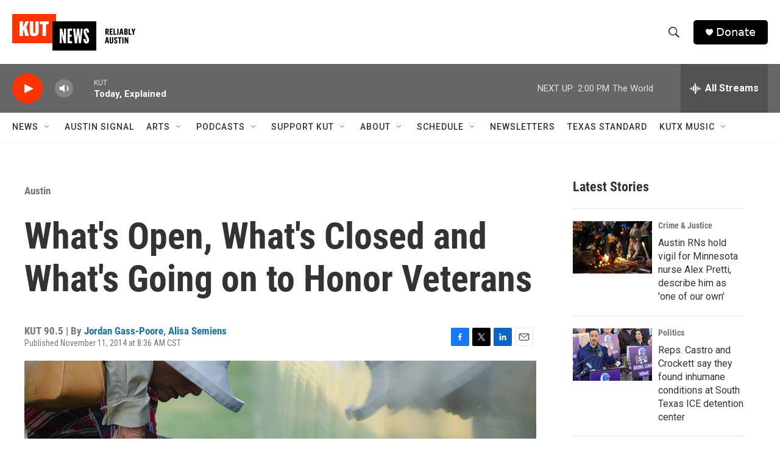

--- FILE ---
content_type: text/html; charset=utf-8
request_url: https://www.google.com/recaptcha/api2/aframe
body_size: 267
content:
<!DOCTYPE HTML><html><head><meta http-equiv="content-type" content="text/html; charset=UTF-8"></head><body><script nonce="b_VifboGjy2v80lSKRDqmg">/** Anti-fraud and anti-abuse applications only. See google.com/recaptcha */ try{var clients={'sodar':'https://pagead2.googlesyndication.com/pagead/sodar?'};window.addEventListener("message",function(a){try{if(a.source===window.parent){var b=JSON.parse(a.data);var c=clients[b['id']];if(c){var d=document.createElement('img');d.src=c+b['params']+'&rc='+(localStorage.getItem("rc::a")?sessionStorage.getItem("rc::b"):"");window.document.body.appendChild(d);sessionStorage.setItem("rc::e",parseInt(sessionStorage.getItem("rc::e")||0)+1);localStorage.setItem("rc::h",'1769716688291');}}}catch(b){}});window.parent.postMessage("_grecaptcha_ready", "*");}catch(b){}</script></body></html>